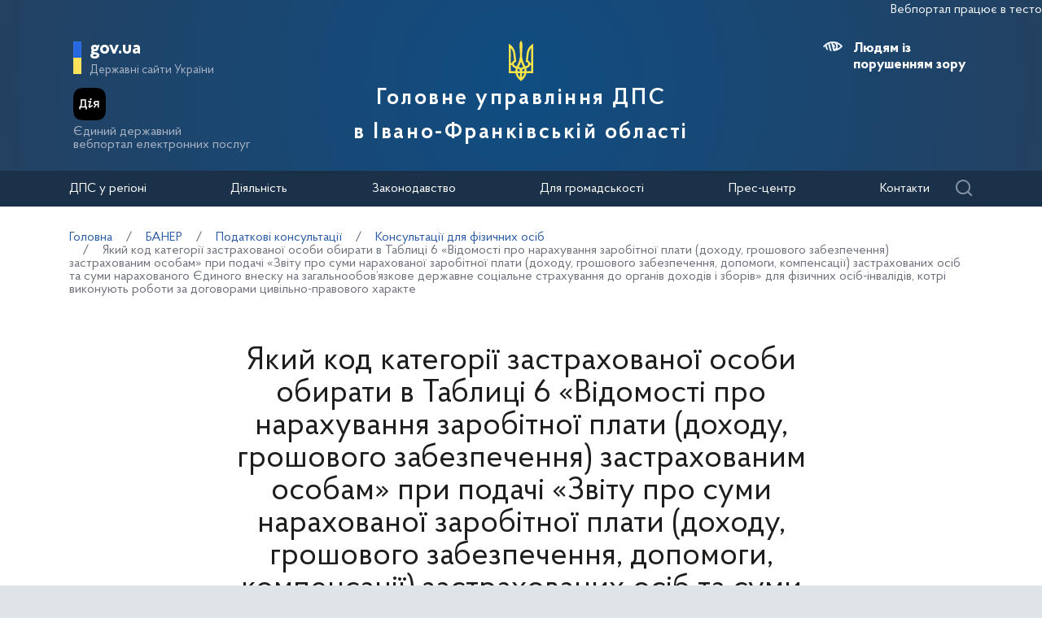

--- FILE ---
content_type: text/html; charset=UTF-8
request_url: https://if.tax.gov.ua/baner/podatkovi-konsultatsii/konsultatsii-dlya-fizichnih-osib/71717.html
body_size: 11347
content:





<!doctype html>
<html>
<head>
    <meta charset="utf-8">
    <title>Який код категорії застрахованої особи обирати в Таблиці 6 «Відомості про нарахування заробітної плати (доходу, грошового забезпечення)</title>
    
    
	<link rel="alternate" type="application/rss+xml" title="Державна податкова служба України" href="/rss.xml" />
	<meta name="viewport" content="width=device-width, initial-scale=1">
    <meta name="format-detection" content="telephone=no">
    <meta name="theme-color" content="#fff">
    <!--meta http-equiv="Cache-control" content="no-cache, must-revalidate" />
	<meta http-equiv="Expires" content="Thu, 01 Jan 1970 00:00:01 GMT" />
	<meta http-equiv="Pragma" content="no cache"-->
    <meta name="msapplication-TileImage" content="/images/favicon/ms-icon-144x144.png">
    <link rel="apple-touch-icon" sizes="57x57" href="/images/favicon/apple-icon-57x57.png"/>
    <link rel="apple-touch-icon" sizes="60x60" href="/images/favicon/apple-icon-60x60.png"/>
    <link rel="apple-touch-icon" sizes="72x72" href="/images/favicon/apple-icon-72x72.png"/>
    <link rel="apple-touch-icon" sizes="76x76" href="/images/favicon/apple-icon-76x76.png"/>
    <link rel="apple-touch-icon" sizes="114x114" href="/images/favicon/apple-icon-114x114.png"/>
    <link rel="apple-touch-icon" sizes="120x120" href="/images/favicon/apple-icon-120x120.png"/>
    <link rel="apple-touch-icon" sizes="144x144" href="/images/favicon/apple-icon-144x144.png"/>
    <link rel="apple-touch-icon" sizes="152x152" href="/images/favicon/apple-icon-152x152.png"/>
    <link rel="apple-touch-icon" sizes="180x180" href="/images/favicon/apple-icon-180x180.png"/>
    <link rel="icon" type="image/png" sizes="192x192" href="/images/favicon/android-icon-192x192.png"/>
    <link rel="icon" type="image/png" sizes="144x144" href="/images/favicon/android-icon-144x144.png"/>
    <link rel="icon" type="image/png" sizes="96x96" href="/images/favicon/android-icon-96x96.png"/>
    <link rel="icon" type="image/png" sizes="72x72" href="/images/favicon/android-icon-72x72.png"/>
    <link rel="icon" type="image/png" sizes="48x48" href="/images/favicon/android-icon-48x48.png"/>
    <link rel="icon" type="image/png" sizes="36x36" href="/images/favicon/android-icon-36x36.png"/>
    <link rel="icon" type="image/png" sizes="32x32" href="/images/favicon/favicon-32x32.png"/>
    <link rel="icon" type="image/png" sizes="96x96" href="/images/favicon/favicon-96x96.png"/>
    <link rel="icon" type="image/png" sizes="16x16" href="/images/favicon/favicon-16x16.png"/>
    <link rel="manifest" href="/images/favicon/manifest.json"/>    
    <link rel="stylesheet" media="all" href="/css/style.css?20230818" >
    <link rel="stylesheet" media="all" href="/css/plus.css?20230130" >
	<meta property="og:title" content="Який код категорії застрахованої особи обирати в Таблиці 6 «Відомості про нарахування заробітної плати (доходу, грошового забезпечення)" />
	<meta property="og:description" content="" />
	<meta property="og:url" content="https://if.tax.gov.ua/baner/podatkovi-konsultatsii/konsultatsii-dlya-fizichnih-osib/71717.html" />
	
		<meta property='og:image' content='https://if.tax.gov.ua/images/logo_tax_og.png' />
		<link rel="image_src" href="https://if.tax.gov.ua/images/logo_tax_og.png" />
	
	<meta property="og:site_name" content="if.tax.gov.ua" />
	<meta property="og:type" content="article" />
    <script>(function(w,d,s,l,i){w[l]=w[l]||[];w[l].push({'gtm.start': new Date().getTime(),event:'gtm.js'});var f=d.getElementsByTagName(s)[0], j=d.createElement(s),dl=l!='dataLayer'?'&l='+l:'';j.async=true;j.src='https://www.googletagmanager.com/gtm.js?id='+i+dl;f.parentNode.insertBefore(j,f); })(window,document,'script','dataLayer','GTM-K3TCT96');</script>

<script>(window.BOOMR_mq=window.BOOMR_mq||[]).push(["addVar",{"rua.upush":"false","rua.cpush":"false","rua.upre":"false","rua.cpre":"false","rua.uprl":"false","rua.cprl":"false","rua.cprf":"false","rua.trans":"","rua.cook":"false","rua.ims":"false","rua.ufprl":"false","rua.cfprl":"false","rua.isuxp":"false","rua.texp":"norulematch","rua.ceh":"false","rua.ueh":"false","rua.ieh.st":"0"}]);</script>
                              <script>!function(e){var n="https://s.go-mpulse.net/boomerang/";if("False"=="True")e.BOOMR_config=e.BOOMR_config||{},e.BOOMR_config.PageParams=e.BOOMR_config.PageParams||{},e.BOOMR_config.PageParams.pci=!0,n="https://s2.go-mpulse.net/boomerang/";if(window.BOOMR_API_key="DWCVJ-VMATK-QT5JE-GBK5B-58PUL",function(){function e(){if(!o){var e=document.createElement("script");e.id="boomr-scr-as",e.src=window.BOOMR.url,e.async=!0,i.parentNode.appendChild(e),o=!0}}function t(e){o=!0;var n,t,a,r,d=document,O=window;if(window.BOOMR.snippetMethod=e?"if":"i",t=function(e,n){var t=d.createElement("script");t.id=n||"boomr-if-as",t.src=window.BOOMR.url,BOOMR_lstart=(new Date).getTime(),e=e||d.body,e.appendChild(t)},!window.addEventListener&&window.attachEvent&&navigator.userAgent.match(/MSIE [67]\./))return window.BOOMR.snippetMethod="s",void t(i.parentNode,"boomr-async");a=document.createElement("IFRAME"),a.src="about:blank",a.title="",a.role="presentation",a.loading="eager",r=(a.frameElement||a).style,r.width=0,r.height=0,r.border=0,r.display="none",i.parentNode.appendChild(a);try{O=a.contentWindow,d=O.document.open()}catch(_){n=document.domain,a.src="javascript:var d=document.open();d.domain='"+n+"';void(0);",O=a.contentWindow,d=O.document.open()}if(n)d._boomrl=function(){this.domain=n,t()},d.write("<bo"+"dy onload='document._boomrl();'>");else if(O._boomrl=function(){t()},O.addEventListener)O.addEventListener("load",O._boomrl,!1);else if(O.attachEvent)O.attachEvent("onload",O._boomrl);d.close()}function a(e){window.BOOMR_onload=e&&e.timeStamp||(new Date).getTime()}if(!window.BOOMR||!window.BOOMR.version&&!window.BOOMR.snippetExecuted){window.BOOMR=window.BOOMR||{},window.BOOMR.snippetStart=(new Date).getTime(),window.BOOMR.snippetExecuted=!0,window.BOOMR.snippetVersion=12,window.BOOMR.url=n+"DWCVJ-VMATK-QT5JE-GBK5B-58PUL";var i=document.currentScript||document.getElementsByTagName("script")[0],o=!1,r=document.createElement("link");if(r.relList&&"function"==typeof r.relList.supports&&r.relList.supports("preload")&&"as"in r)window.BOOMR.snippetMethod="p",r.href=window.BOOMR.url,r.rel="preload",r.as="script",r.addEventListener("load",e),r.addEventListener("error",function(){t(!0)}),setTimeout(function(){if(!o)t(!0)},3e3),BOOMR_lstart=(new Date).getTime(),i.parentNode.appendChild(r);else t(!1);if(window.addEventListener)window.addEventListener("load",a,!1);else if(window.attachEvent)window.attachEvent("onload",a)}}(),"".length>0)if(e&&"performance"in e&&e.performance&&"function"==typeof e.performance.setResourceTimingBufferSize)e.performance.setResourceTimingBufferSize();!function(){if(BOOMR=e.BOOMR||{},BOOMR.plugins=BOOMR.plugins||{},!BOOMR.plugins.AK){var n=""=="true"?1:0,t="",a="aofmfaqxibyas2lyyv5a-f-ceab2261f-clientnsv4-s.akamaihd.net",i="false"=="true"?2:1,o={"ak.v":"39","ak.cp":"1660010","ak.ai":parseInt("1070273",10),"ak.ol":"0","ak.cr":10,"ak.ipv":4,"ak.proto":"h2","ak.rid":"34f0a07","ak.r":42170,"ak.a2":n,"ak.m":"","ak.n":"essl","ak.bpcip":"3.138.194.0","ak.cport":59466,"ak.gh":"23.52.43.7","ak.quicv":"","ak.tlsv":"tls1.3","ak.0rtt":"","ak.0rtt.ed":"","ak.csrc":"-","ak.acc":"","ak.t":"1769522554","ak.ak":"hOBiQwZUYzCg5VSAfCLimQ==HwvGVrbDHqiqashby0I+kQ9OM3gmiVMbZF7oEDa9FpOqJ4zue1ut7/uw1w0riyCPqRIbJ5eGDBqCDLl0nn+oupUG3cvzgy23Krr0d698S9buARLwy9602mWBR5Ge782p9nQpoGPtKg9wNvCucoaR/JLDVmsYk9IDcyKgzAoPIoX3jMIpe1G02P6dKX7dqy0XxbAy9NDl3Vc0LKkljTUZYbodOS0S2Hy/ZbfPxnsC1kivJ9E6J7BxS2vicD14CapNvBLKQ4BnesvJ7tOh4MNA7xdJOonawsyngUOU6gUjwuUcLj6+n4uTXe9s7cTxAzrZh2T8qqc8/4U5mZn7NRRW1N9sPZeDBoLFKyMfERhv67yxuiHq8qMxoujIMMbO85CDE4j94DwtvvawmceDwXaiKgmyctf63Q59yK9LSj5+GFk=","ak.pv":"7","ak.dpoabenc":"","ak.tf":i};if(""!==t)o["ak.ruds"]=t;var r={i:!1,av:function(n){var t="http.initiator";if(n&&(!n[t]||"spa_hard"===n[t]))o["ak.feo"]=void 0!==e.aFeoApplied?1:0,BOOMR.addVar(o)},rv:function(){var e=["ak.bpcip","ak.cport","ak.cr","ak.csrc","ak.gh","ak.ipv","ak.m","ak.n","ak.ol","ak.proto","ak.quicv","ak.tlsv","ak.0rtt","ak.0rtt.ed","ak.r","ak.acc","ak.t","ak.tf"];BOOMR.removeVar(e)}};BOOMR.plugins.AK={akVars:o,akDNSPreFetchDomain:a,init:function(){if(!r.i){var e=BOOMR.subscribe;e("before_beacon",r.av,null,null),e("onbeacon",r.rv,null,null),r.i=!0}return this},is_complete:function(){return!0}}}}()}(window);</script></head>
<body id="js-body">
<noscript><iframe src="//www.googletagmanager.com/ns.html?id=GTM-K3TCT96"
                  height="0" width="0" style="display:none;visibility:hidden"></iframe></noscript>
<div class="wrapper wrapper__textpage">
    <header id="js-header" class="header">
<marquee style="color: #F5F7FA; position: absolute; font-size: 16px">Вебпортал працює в тестовому режимі. Зауваження та пропозиції надсилайте на web_admin@tax.gov.ua</marquee>        <div class="container">
    
            <div class="subtitle">
                <a href="#" class="subtitle__domain js-subtitle__domain">gov.ua</a>
                <a href="#" class="subtitle__title js-subtitle__title">
                    Державні сайти України                </a>
            </div>

            <a href="https://diia.gov.ua/" target="_blank" class="diya">
                <img src="/img/diya.png" alt="diya" class="diya__image">
                <span class="diya__text">
                    Єдиний державний<br/>вебпортал електронних послуг
                </span>
            </a>
    
            <div class="subtitle__popup">
                <a href="#" class="subtitle__menuclose"></a>
                <ul class="subtitle__links">
                                            <li>
                            <a href="https://tax.gov.ua/"
                               class="subtitle__link">Державна податкова служба України</a>
                        </li>
                                        <li>
                        <a href="https://www.president.gov.ua/" class="subtitle__link" target="_blank" rel="nofollow">
                            Президент України                        </a>
                    </li>
                    <li>
                        <a href="https://rada.gov.ua/" class="subtitle__link" target="_blank" rel="nofollow">
                            Верховна Рада України                        </a>
                    </li>
                    <li>
                        <a href="https://www.kmu.gov.ua/" class="subtitle__link" target="_blank" rel="nofollow">
                            Урядовий портал                        </a>
                    </li>
                    <li>
                        <a href="https://mof.gov.ua/" class="subtitle__link" target="_blank" rel="nofollow">
                            Міністерство фінансів України                        </a>
                    </li>
                </ul>
                <a class="subtitle__link subtitle__link-bottom" href="https://www.kmu.gov.ua/catalog" target="_blank">
                    Інші органи виконавчої влади                </a>
            </div>

            <div class="helpers helpers-regions">
                <div class="helpers__search">
                    <a href="#" class="helpers__search-link">Пошук</a>
                </div>
            </div>
    
            <div class="maininfo">
                <div class="maininfo__toggle mobileVisible"></div>
    
                <div class="maininfo__title regional">
					<div class="maininfo__title-main">
                        <div id="gerb">
                            <a href="/">
                                <img src="/img/gerb.svg" width="30">
                            </a>
                        </div>

                        <a href="/" class="main-title">
                                                            Головне управління ДПС<br />                                в Івано-Франківській області                                                    </a>
                    </div>
                </div>
                <div class="maininfo__toggled">
                    <a href="#" class="maininfo__toggled-close mobileVisible"></a>
                    
<div class="maininfo__menu">
    <ul class="menu">
        <li class="menu__logo">
            
<div class="logo link-logo-action" data-target-page="/">
    <div class="logo__circles">
        <div class="logo__circle"></div>
        <div class="logo__circle">
            <svg xmlns="http://www.w3.org/2000/svg" viewBox="0 0 240 400" width="12px">
                <path d="M120 0c-9.3 10.6-15 24.4-15 39.6.6 33.4 4.6 66.7 5 100 .7 31.1-8.6 60.3-19.9 88.8-3.8 7.9-7.9 15.6-12 23.3l-12-2.4c-10.8-2.2-17.9-12.7-15.7-23.5 1.9-9.5 10.2-16.1 19.5-16.1l4.4.5-9.8-81.6c-3.2-36.4-21.9-68.3-49.5-89-4.7-3.6-9.8-6.8-15-9.7v289.7h66.9c5 27.1 19.9 50.8 40.9 67 5 3.4 9.2 8 12.2 13.3 3-5.3 7.2-9.8 12.2-13.3 21-16.2 35.9-39.9 40.9-67H240V29.9c-5.2 2.9-10.3 6.1-15 9.7-27.6 20.7-46.3 52.6-49.5 88.9l-9.8 81.6 4.4-.5c9.3 0 17.6 6.6 19.5 16.1 2.2 10.8-4.9 21.4-15.7 23.5l-12 2.4c-4.1-7.7-8.2-15.4-12-23.3-11.3-28.5-20.7-57.7-19.9-88.8.4-33.4 4.4-66.7 5-100 0-15.1-5.7-28.9-15-39.5zM20 71.7c12.9 15.2 21.6 34.1 24.2 54.9l8 67.3c-10.2 5.1-18 14.5-20.9 25.8H20v-148zm200 0v148h-11.3c-2.9-11.3-10.7-20.7-20.9-25.8l8-67.3c2.6-20.8 11.3-39.8 24.2-54.9zM120 206.9c5.4 17.6 12.8 34.3 22 49.8-8.7 2.7-16.3 7.8-22 14.8-5.6-6.9-13.2-12.1-22-14.8 9.2-15.5 16.6-32.2 22-49.8zM20 239.7h11.3c3.6 13.8 14.3 24.7 28 28.5l9.6 2.2c-2.6 9.3-4 19.2-4 29.3H20v-60zm188.7 0H220v60h-45c0-10.1-1.4-20-4-29.3l9.6-2.2c13.7-3.8 24.5-14.7 28.1-28.5zM88.5 275c12.1 1.7 21.5 12.1 21.5 24.7H85c0-8.6 1.3-16.9 3.5-24.7zm63 0c2.2 7.9 3.5 16.1 3.5 24.7h-25c0-12.6 9.4-23 21.5-24.7zm-64.2 44.7H110v42.1c-11-11.5-19-26-22.7-42.1zm42.7 0h22.7c-3.7 16.1-11.7 30.6-22.7 42.1v-42.1z" fill="#ffffff"/>
            </svg>
        </div>
    </div>
    <div class="logo__text">
        Державна<br>податкова<br>служба України    </div>
</div>        </li>
                                    <li class="maininfo__menu-link maininfo__menu-link-submenu"><a href="#">ДПС у регіоні</a>
                    <ul class="maininfo__menu-submenu">

                        
                                                                                    <li class="maininfo__menu-sublink">
                                    <a href="/dfs-u-regioni/golov-upr/">Головне управління</a>
                                </li>
                                                            <li class="maininfo__menu-sublink">
                                    <a href="/dfs-u-regioni/robota-z-pers/">Робота з персоналом</a>
                                </li>
                                                            <li class="maininfo__menu-sublink">
                                    <a href="https://tax.gov.ua/pro-sts-ukraini/navchalni-zakladi/">Навчальні заклади</a>
                                </li>
                                                            <li class="maininfo__menu-sublink">
                                    <a href="/dfs-u-regioni/upovnovajeni-osobi-/">Уповноважені особи </a>
                                </li>
                                                                        </ul>
                </li>
                                                <li class="maininfo__menu-link maininfo__menu-link-submenu"><a href="#">Діяльність </a>
                    <ul class="maininfo__menu-submenu">

                        
                                                                                    <li class="maininfo__menu-sublink">
                                    <a href="https://tax.gov.ua/diyalnist-/natsionalna-strategiya-dohodiv/">Національна стратегія доходів</a>
                                </li>
                                                            <li class="maininfo__menu-sublink">
                                    <a href="https://tax.gov.ua/diyalnist-/zakonodavstvo-pro-diyalnis/">Законодавство про діяльність </a>
                                </li>
                                                            <li class="maininfo__menu-sublink">
                                    <a href="/diialnist/plani-ta-zviti-roboti/">Плани та звіти роботи </a>
                                </li>
                                                            <li class="maininfo__menu-sublink">
                                    <a href="/diialnist/zabezpechennya-nadhodjen/">Результати діяльності</a>
                                </li>
                                                            <li class="maininfo__menu-sublink">
                                    <a href="http://tax.gov.ua/diyalnist-/vidshkoduvannya-pdchv/">Відшкодування ПДВ</a>
                                </li>
                                                            <li class="maininfo__menu-sublink">
                                    <a href="/diialnist/zapobigannya-proyavam-koruptsii-/">Запобігання проявам корупції </a>
                                </li>
                                                            <li class="maininfo__menu-sublink">
                                    <a href="https://tax.gov.ua/diyalnist-/regulyatorna-politika-/">Регуляторна політика</a>
                                </li>
                                                            <li class="maininfo__menu-sublink">
                                    <a href="/diialnist/zakupivli-tovariv--robit-ta-poslug-za-/">Державні закупівлі</a>
                                </li>
                                                            <li class="maininfo__menu-sublink">
                                    <a href="/diialnist/mistsya-nadannya-administrativnih-poslu/">Адміністративні послуги</a>
                                </li>
                                                            <li class="maininfo__menu-sublink">
                                    <a href="/diialnist/realizatsiya-zastavnogo-ta-bezhazyaynog/">Реалізація заставного та безхазяйного майна</a>
                                </li>
                                                            <li class="maininfo__menu-sublink">
                                    <a href="/diialnist/rishennya-pro-pripinennya-dii-litsenziy/">Рішення про припинення дії ліцензій</a>
                                </li>
                                                            <li class="maininfo__menu-sublink">
                                    <a href="/diialnist/podatkoviy-audit/">Контрольно-перевірочна робота підрозділів податкового аудиту</a>
                                </li>
                                                            <li class="maininfo__menu-sublink">
                                    <a href="/dfs-u-regioni/upovnovajeni-osobi-/">Уповноважені особи </a>
                                </li>
                                                            <li class="maininfo__menu-sublink">
                                    <a href="/diialnist/-bezbarernist/">Безбар’єрність</a>
                                </li>
                                                                        </ul>
                </li>
                                                <li class="maininfo__menu-link maininfo__menu-link-submenu"><a href="#">Законодавство </a>
                    <ul class="maininfo__menu-submenu">

                        
                                                                                    <li class="maininfo__menu-sublink">
                                    <a href="https://tax.gov.ua/zakonodavstvo/podatkove-zakonodavstvo/">Податкове законодавство</a>
                                </li>
                                                            <li class="maininfo__menu-sublink">
                                    <a href="https://tax.gov.ua/zakonodavstvo/podatki-ta-zbori/">Податки, збори, платежі</a>
                                </li>
                                                            <li class="maininfo__menu-sublink">
                                    <a href="https://tax.gov.ua/zakonodavstvo/elektronni-formi-dokumentiv/">Електронні форми документів</a>
                                </li>
                                                            <li class="maininfo__menu-sublink">
                                    <a href="https://tax.gov.ua/zakonodavstvo/ediniy-vnesok-na-zagalnoobovyazkove-/">Єдиний внесок на загальнообов'язкове державне соціальне страхування</a>
                                </li>
                                                                        </ul>
                </li>
                                                <li class="maininfo__menu-link maininfo__menu-link-submenu"><a href="#">Для громадськості</a>
                    <ul class="maininfo__menu-submenu">

                        
                                                                                    <li class="maininfo__menu-sublink">
                                    <a href="/dlya-gromadskosti/informatsiya-dlya-institutiv-gromadyanskogo-suspilstva--biznes-asotsiatsiy/">Інформація для Інститутів громадянського суспільства, бізнес-асоціацій</a>
                                </li>
                                                            <li class="maininfo__menu-sublink">
                                    <a href="/dlya-gromadskosti/dostup-do-publichnoi-info/">Публічна інформація</a>
                                </li>
                                                            <li class="maininfo__menu-sublink">
                                    <a href="/dlya-gromadskosti/zvernennya-gromadyan/">Звернення громадян</a>
                                </li>
                                                            <li class="maininfo__menu-sublink">
                                    <a href="/dlya-gromadskosti/pryimalnia-gromadian/">Приймальня громадян</a>
                                </li>
                                                            <li class="maininfo__menu-sublink">
                                    <a href="/dlya-gromadskosti/gromadska-rada/">Громадська рада</a>
                                </li>
                                                            <li class="maininfo__menu-sublink">
                                    <a href="/dlya-gromadskosti/vzaem-z-gromadskist/">Взаємодія з громадськістю</a>
                                </li>
                                                                        </ul>
                </li>
                                                <li class="maininfo__menu-link maininfo__menu-link-submenu"><a href="#">Прес-центр</a>
                    <ul class="maininfo__menu-submenu">

                        
                                                                                    <li class="maininfo__menu-sublink">
                                    <a href="/media-ark/news-ark/">Новини</a>
                                </li>
                                                            <li class="maininfo__menu-sublink">
                                    <a href="/media-ark/local-news/">Місцеві новини</a>
                                </li>
                                                            <li class="maininfo__menu-sublink">
                                    <a href="/media-ark/contacts-ark/">Контакти</a>
                                </li>
                                                            <li class="maininfo__menu-sublink">
                                    <a href="/media-ark/publichni-zahodi/">Публічні заходи</a>
                                </li>
                                                            <li class="maininfo__menu-sublink">
                                    <a href="/media-ark/fotogalereya/">Фотогалерея</a>
                                </li>
                                                            <li class="maininfo__menu-sublink">
                                    <a href="/media-ark/videogalereya/">Відеогалерея</a>
                                </li>
                                                                        </ul>
                </li>
                                                <li class="maininfo__menu-link">
                    <a href="/kontakti/">Контакти</a>
                </li>
                        </ul>
</div>
    
                    <div class="maininfo__usefull">
                        <div class="maininfo__blind">
                            <a href="#" class="maininfo__usefull-link maininfo__usefull-link-blinded js-maininfo__usefull-link-blinded">
                                <span class="blind-no">Людям із порушенням зору</span>
                                <span class="blind-yes">Стандартна версія</span>
                            </a>
                            <a href="#" class="maininfo__blindlink maininfo__blindlink-plus js-maininfo__blindlink-plus">A +</a>
                            <a href="#" class="maininfo__blindlink maininfo__blindlink-minus js-maininfo__blindlink-minus">A -</a>
                        </div>
                                            </div>
                </div>
            </div>
    
        </div>
        <form class="searchform" action="/search/" method="get">
            <a href="#" class="searchform__opened-close"></a>
            <div class="searchform__buttons">
                <a href="#" class="searchform__button searchform__button-active">
                    <span>Шукати по слову</span>
                </a>
                <span class="searchform__or">або</span>
                <a href="#" class="searchform__button">
                    <span>по точній фразі</span>
                </a>
            </div>
            <div class="searchform__container">
                <div class="searchform__container-title">Ключові слова</div>
                <input type="text" placeholder="Пошук по сайту" name="query" />
                <button class="button__search">
                    Знайти                </button>
            </div>
        </form>
    </header>

    <div id="js-menu-desktop" class="menu-desktop">
        <div class="menu-desktop__wrap">
            
<div class="maininfo__menu">
    <ul class="menu">
        <li class="menu__logo">
            
<div class="logo link-logo-action" data-target-page="/">
    <div class="logo__circles">
        <div class="logo__circle"></div>
        <div class="logo__circle">
            <svg xmlns="http://www.w3.org/2000/svg" viewBox="0 0 240 400" width="12px">
                <path d="M120 0c-9.3 10.6-15 24.4-15 39.6.6 33.4 4.6 66.7 5 100 .7 31.1-8.6 60.3-19.9 88.8-3.8 7.9-7.9 15.6-12 23.3l-12-2.4c-10.8-2.2-17.9-12.7-15.7-23.5 1.9-9.5 10.2-16.1 19.5-16.1l4.4.5-9.8-81.6c-3.2-36.4-21.9-68.3-49.5-89-4.7-3.6-9.8-6.8-15-9.7v289.7h66.9c5 27.1 19.9 50.8 40.9 67 5 3.4 9.2 8 12.2 13.3 3-5.3 7.2-9.8 12.2-13.3 21-16.2 35.9-39.9 40.9-67H240V29.9c-5.2 2.9-10.3 6.1-15 9.7-27.6 20.7-46.3 52.6-49.5 88.9l-9.8 81.6 4.4-.5c9.3 0 17.6 6.6 19.5 16.1 2.2 10.8-4.9 21.4-15.7 23.5l-12 2.4c-4.1-7.7-8.2-15.4-12-23.3-11.3-28.5-20.7-57.7-19.9-88.8.4-33.4 4.4-66.7 5-100 0-15.1-5.7-28.9-15-39.5zM20 71.7c12.9 15.2 21.6 34.1 24.2 54.9l8 67.3c-10.2 5.1-18 14.5-20.9 25.8H20v-148zm200 0v148h-11.3c-2.9-11.3-10.7-20.7-20.9-25.8l8-67.3c2.6-20.8 11.3-39.8 24.2-54.9zM120 206.9c5.4 17.6 12.8 34.3 22 49.8-8.7 2.7-16.3 7.8-22 14.8-5.6-6.9-13.2-12.1-22-14.8 9.2-15.5 16.6-32.2 22-49.8zM20 239.7h11.3c3.6 13.8 14.3 24.7 28 28.5l9.6 2.2c-2.6 9.3-4 19.2-4 29.3H20v-60zm188.7 0H220v60h-45c0-10.1-1.4-20-4-29.3l9.6-2.2c13.7-3.8 24.5-14.7 28.1-28.5zM88.5 275c12.1 1.7 21.5 12.1 21.5 24.7H85c0-8.6 1.3-16.9 3.5-24.7zm63 0c2.2 7.9 3.5 16.1 3.5 24.7h-25c0-12.6 9.4-23 21.5-24.7zm-64.2 44.7H110v42.1c-11-11.5-19-26-22.7-42.1zm42.7 0h22.7c-3.7 16.1-11.7 30.6-22.7 42.1v-42.1z" fill="#ffffff"/>
            </svg>
        </div>
    </div>
    <div class="logo__text">
        Державна<br>податкова<br>служба України    </div>
</div>        </li>
                                    <li class="maininfo__menu-link maininfo__menu-link-submenu"><a href="#">ДПС у регіоні</a>
                    <ul class="maininfo__menu-submenu">

                        
                                                                                    <li class="maininfo__menu-sublink">
                                    <a href="/dfs-u-regioni/golov-upr/">Головне управління</a>
                                </li>
                                                            <li class="maininfo__menu-sublink">
                                    <a href="/dfs-u-regioni/robota-z-pers/">Робота з персоналом</a>
                                </li>
                                                            <li class="maininfo__menu-sublink">
                                    <a href="https://tax.gov.ua/pro-sts-ukraini/navchalni-zakladi/">Навчальні заклади</a>
                                </li>
                                                            <li class="maininfo__menu-sublink">
                                    <a href="/dfs-u-regioni/upovnovajeni-osobi-/">Уповноважені особи </a>
                                </li>
                                                                        </ul>
                </li>
                                                <li class="maininfo__menu-link maininfo__menu-link-submenu"><a href="#">Діяльність </a>
                    <ul class="maininfo__menu-submenu">

                        
                                                                                    <li class="maininfo__menu-sublink">
                                    <a href="https://tax.gov.ua/diyalnist-/natsionalna-strategiya-dohodiv/">Національна стратегія доходів</a>
                                </li>
                                                            <li class="maininfo__menu-sublink">
                                    <a href="https://tax.gov.ua/diyalnist-/zakonodavstvo-pro-diyalnis/">Законодавство про діяльність </a>
                                </li>
                                                            <li class="maininfo__menu-sublink">
                                    <a href="/diialnist/plani-ta-zviti-roboti/">Плани та звіти роботи </a>
                                </li>
                                                            <li class="maininfo__menu-sublink">
                                    <a href="/diialnist/zabezpechennya-nadhodjen/">Результати діяльності</a>
                                </li>
                                                            <li class="maininfo__menu-sublink">
                                    <a href="http://tax.gov.ua/diyalnist-/vidshkoduvannya-pdchv/">Відшкодування ПДВ</a>
                                </li>
                                                            <li class="maininfo__menu-sublink">
                                    <a href="/diialnist/zapobigannya-proyavam-koruptsii-/">Запобігання проявам корупції </a>
                                </li>
                                                            <li class="maininfo__menu-sublink">
                                    <a href="https://tax.gov.ua/diyalnist-/regulyatorna-politika-/">Регуляторна політика</a>
                                </li>
                                                            <li class="maininfo__menu-sublink">
                                    <a href="/diialnist/zakupivli-tovariv--robit-ta-poslug-za-/">Державні закупівлі</a>
                                </li>
                                                            <li class="maininfo__menu-sublink">
                                    <a href="/diialnist/mistsya-nadannya-administrativnih-poslu/">Адміністративні послуги</a>
                                </li>
                                                            <li class="maininfo__menu-sublink">
                                    <a href="/diialnist/realizatsiya-zastavnogo-ta-bezhazyaynog/">Реалізація заставного та безхазяйного майна</a>
                                </li>
                                                            <li class="maininfo__menu-sublink">
                                    <a href="/diialnist/rishennya-pro-pripinennya-dii-litsenziy/">Рішення про припинення дії ліцензій</a>
                                </li>
                                                            <li class="maininfo__menu-sublink">
                                    <a href="/diialnist/podatkoviy-audit/">Контрольно-перевірочна робота підрозділів податкового аудиту</a>
                                </li>
                                                            <li class="maininfo__menu-sublink">
                                    <a href="/dfs-u-regioni/upovnovajeni-osobi-/">Уповноважені особи </a>
                                </li>
                                                            <li class="maininfo__menu-sublink">
                                    <a href="/diialnist/-bezbarernist/">Безбар’єрність</a>
                                </li>
                                                                        </ul>
                </li>
                                                <li class="maininfo__menu-link maininfo__menu-link-submenu"><a href="#">Законодавство </a>
                    <ul class="maininfo__menu-submenu">

                        
                                                                                    <li class="maininfo__menu-sublink">
                                    <a href="https://tax.gov.ua/zakonodavstvo/podatkove-zakonodavstvo/">Податкове законодавство</a>
                                </li>
                                                            <li class="maininfo__menu-sublink">
                                    <a href="https://tax.gov.ua/zakonodavstvo/podatki-ta-zbori/">Податки, збори, платежі</a>
                                </li>
                                                            <li class="maininfo__menu-sublink">
                                    <a href="https://tax.gov.ua/zakonodavstvo/elektronni-formi-dokumentiv/">Електронні форми документів</a>
                                </li>
                                                            <li class="maininfo__menu-sublink">
                                    <a href="https://tax.gov.ua/zakonodavstvo/ediniy-vnesok-na-zagalnoobovyazkove-/">Єдиний внесок на загальнообов'язкове державне соціальне страхування</a>
                                </li>
                                                                        </ul>
                </li>
                                                <li class="maininfo__menu-link maininfo__menu-link-submenu"><a href="#">Для громадськості</a>
                    <ul class="maininfo__menu-submenu">

                        
                                                                                    <li class="maininfo__menu-sublink">
                                    <a href="/dlya-gromadskosti/informatsiya-dlya-institutiv-gromadyanskogo-suspilstva--biznes-asotsiatsiy/">Інформація для Інститутів громадянського суспільства, бізнес-асоціацій</a>
                                </li>
                                                            <li class="maininfo__menu-sublink">
                                    <a href="/dlya-gromadskosti/dostup-do-publichnoi-info/">Публічна інформація</a>
                                </li>
                                                            <li class="maininfo__menu-sublink">
                                    <a href="/dlya-gromadskosti/zvernennya-gromadyan/">Звернення громадян</a>
                                </li>
                                                            <li class="maininfo__menu-sublink">
                                    <a href="/dlya-gromadskosti/pryimalnia-gromadian/">Приймальня громадян</a>
                                </li>
                                                            <li class="maininfo__menu-sublink">
                                    <a href="/dlya-gromadskosti/gromadska-rada/">Громадська рада</a>
                                </li>
                                                            <li class="maininfo__menu-sublink">
                                    <a href="/dlya-gromadskosti/vzaem-z-gromadskist/">Взаємодія з громадськістю</a>
                                </li>
                                                                        </ul>
                </li>
                                                <li class="maininfo__menu-link maininfo__menu-link-submenu"><a href="#">Прес-центр</a>
                    <ul class="maininfo__menu-submenu">

                        
                                                                                    <li class="maininfo__menu-sublink">
                                    <a href="/media-ark/news-ark/">Новини</a>
                                </li>
                                                            <li class="maininfo__menu-sublink">
                                    <a href="/media-ark/local-news/">Місцеві новини</a>
                                </li>
                                                            <li class="maininfo__menu-sublink">
                                    <a href="/media-ark/contacts-ark/">Контакти</a>
                                </li>
                                                            <li class="maininfo__menu-sublink">
                                    <a href="/media-ark/publichni-zahodi/">Публічні заходи</a>
                                </li>
                                                            <li class="maininfo__menu-sublink">
                                    <a href="/media-ark/fotogalereya/">Фотогалерея</a>
                                </li>
                                                            <li class="maininfo__menu-sublink">
                                    <a href="/media-ark/videogalereya/">Відеогалерея</a>
                                </li>
                                                                        </ul>
                </li>
                                                <li class="maininfo__menu-link">
                    <a href="/kontakti/">Контакти</a>
                </li>
                        </ul>
</div>
            <div class="helpers__search">
                <a href="#" class="helpers__search-link2 search-icon"></a>
            </div>
        </div>
        <form class="searchform" id="searchform2" action="/search/" method="get">
            <a href="#" class="searchform__opened-close2"></a>
            <div class="searchform__buttons">
                <a href="#" class="searchform__button searchform__button-active">
                    <span>Шукати по слову</span>
                </a>
                <span class="searchform__or">або</span>
                <a href="#" class="searchform__button">
                    <span>по точній фразі</span>
                </a>
            </div>
            <div class="searchform__container">
                <div class="searchform__container-title">Ключові слова</div>
                <input type="text" placeholder="Пошук по сайту" name="query" />
                <button class="button__search">
                    Знайти                </button>
            </div>
        </form>        
    </div>

<div class="container container__home-page">




<!-- BEGIN .breadcrumbs -->
<div class="breadcrumbs clearfix">
            <ul>
                                <li class="hiddenMobile"><a href="/">Головна</a></li>
                                                <li class="hiddenMobile"><a href="/baner">БАНЕР</a></li>
                                                <li class="hiddenMobile"><a href="/baner/podatkovi-konsultatsii">Податкові консультації</a></li>
                                                <li class="hiddenMobile"><a href="/baner/podatkovi-konsultatsii/konsultatsii-dlya-fizichnih-osib">Консультації для фізичних осіб</a></li>
                                                <li class="hiddenMobile">Який код категорії застрахованої особи обирати в Таблиці 6 «Відомості про нарахування заробітної плати (доходу, грошового забезпечення) застрахованим особам» при подачі «Звіту про суми нарахованої заробітної плати (доходу, грошового забезпечення, допомоги, компенсації) застрахованих осіб та суми нарахованого Єдиного внеску на загальнообов’язкове державне соціальне страхування до органів доходів і зборів» для фізичних осіб-інвалідів, котрі виконують роботи за договорами цивільно-правового характе</li>
                                    </ul>
    </div>
<!-- END .breadcrumbs -->
<!-- BEGIN .section -->
                                             

        <div class="container__heading">
            <h1 class="h1">Який код категорії застрахованої особи обирати в Таблиці 6 «Відомості про нарахування заробітної плати (доходу, грошового забезпечення) застрахованим особам» при подачі «Звіту про суми нарахованої заробітної плати (доходу, грошового забезпечення, допомоги, компенсації) застрахованих осіб та суми нарахованого Єдиного внеску на загальнообов’язкове державне соціальне страхування до органів доходів і зборів» для фізичних осіб-інвалідів, котрі виконують роботи за договорами цивільно-правового характе</h1>
            <div class="container__date">опубліковано 24 березня 2017 о 15:28</div>
        </div>

        <div class="container__body" itemscope itemtype="http://schema.org/Article">
            <meta itemprop="title" content="Який код категорії застрахованої особи обирати в Таблиці 6 «Відомості про нарахування заробітної плати (доходу, грошового забезпечення) застрахованим особам» при подачі «Звіту про суми нарахованої заробітної плати (доходу, грошового забезпечення, допомоги, компенсації) застрахованих осіб та суми нарахованого Єдиного внеску на загальнообов’язкове державне соціальне страхування до органів доходів і зборів» для фізичних осіб-інвалідів, котрі виконують роботи за договорами цивільно-правового характе" />
	        <meta itemprop="inLanguage" content="ua" />
	        <meta itemprop="description" content="" />
            <meta itemprop="author" content="" />
	
		<div class="socials">
                <a href="https://www.facebook.com/sharer.php?u=https://tax.gov.ua/baner/podatkovi-konsultatsii/konsultatsii-dlya-fizichnih-osib/71717.html" target="_blank" class="socials__link socials__facebook"><i class="icon-facebook"></i></a>
                <a href="https://twitter.com/share?url=https://tax.gov.ua/baner/podatkovi-konsultatsii/konsultatsii-dlya-fizichnih-osib/71717.html" target="_blank" class="socials__link socials__twitter"><i class="icon-twitter"></i></a>
                <a href="https://www.linkedin.com/sharing/share-offsite/?url=https://tax.gov.ua/baner/podatkovi-konsultatsii/konsultatsii-dlya-fizichnih-osib/71717.html" target="_blank" class="socials__link socials__linkedin"><i class="icon-linkedin"></i></a>
            </div>

            <div class="container__inner">

                		        <div><p style="text-align: justify;">   <span style="font-size: medium;">При подачі «Звіту про суми нарахованої заробітної плати (доходу, грошового забезпечення, допомоги, компенсації) застрахованих осіб та суми нарахованого Єдиного внеску на загальнообов’язкове державне соціальне страхування до органів доходів і зборів» для фізичних осіб-інвалідів, котрі виконують роботи за договорами цивільно-правового характеру в Таблиці 6 «Відомості про нарахування заробітної плати (доходу, грошового забезпечення) застрахованим особам» необхідно обирати код категорії застрахованої особи «26», оскільки іншого не передбачено законодавством.</span> </p> <p style="text-align: justify;">   <span style="font-size: medium;">&nbsp;</span> </p></div>
  
   
 
                              

            </div>

        </div>

        <div class="container__buttons">
            <a href="print-71717.html" class="container__button container__button-print container__button-right">Версія для друку</a>
            <a href="/baner/podatkovi-konsultatsii/konsultatsii-dlya-fizichnih-osib/" class="container__button container__button-backlink">До списку</a>
        </div>
                                                             

<section class="outlinks">
    <div class="outlinks__row">
        <a class="outlinks__item" href="http://www.president.gov.ua/" target="_blank">
            <img class="outlinks__item-img" src="/img/outlinks_1.png" alt="Президент України">
            <span class="outlinks__item-text">
                Президент України            </span>

        </a>
        <a class="outlinks__item" href="http://www.kmu.gov.ua/" target="_blank">
            <img class="outlinks__item-img" src="/img/outlinks_2.png" alt="Кабінет Міністрів України">
            <span class="outlinks__item-text">
                Кабінет Міністрів України            </span>
        </a>
        <a class="outlinks__item" href="http://rada.gov.ua/" target="_blank">
            <img class="outlinks__item-img" src="/img/outlinks_3.png" alt="Верховна Рада України">
            <span class="outlinks__item-text">
                Верховна Рада України            </span>
        </a>
    </div>
</section>

</div>
    <footer>
        <div class="footer-wrap">
            <div class="fcontacts">
                <div class="fcontacts__title">
                    <a href="#" class="fcontacts__title-text js-fcontacts__title-text">Мапа порталу</a>
                    <a href="#" class="fcontacts__title-text js-fcontacts__title-text"><span class="fcontacts__expand">&rsaquo;</span></a>
                    
<ul class="fcontacts__map">
                        <li class="fcontacts__li">
                <h6 class="fcontacts__ultitle">
                    <a href="">ДПС у регіоні</a>
                </h6>
                <ul class="fcontacts__subul">
                    <li>
                        <ul class="fcontacts__subul">
                                                            <li>
                                    <a href="/dfs-u-regioni/golov-upr">
                                        Головне управління                                    </a>
                                </li>
                                                            <li>
                                    <a href="/dfs-u-regioni/robota-z-pers">
                                        Робота з персоналом                                    </a>
                                </li>
                                                            <li>
                                    <a href="https://tax.gov.ua/pro-sts-ukraini/navchalni-zakladi/">
                                        Навчальні заклади                                    </a>
                                </li>
                                                            <li>
                                    <a href="/dfs-u-regioni/upovnovajeni-osobi-">
                                        Уповноважені особи                                     </a>
                                </li>
                                                    </ul>
                    </li>
                </ul>
            </li>
                                            <li class="fcontacts__li">
                <h6 class="fcontacts__ultitle">
                    <a href="">Діяльність </a>
                </h6>
                <ul class="fcontacts__subul">
                    <li>
                        <ul class="fcontacts__subul">
                                                            <li>
                                    <a href="https://tax.gov.ua/diyalnist-/natsionalna-strategiya-dohodiv/">
                                        Національна стратегія доходів                                    </a>
                                </li>
                                                            <li>
                                    <a href="http://tax.gov.ua/diyalnist-/zakonodavstvo-pro-diyalnis/">
                                        Законодавство про діяльність                                     </a>
                                </li>
                                                            <li>
                                    <a href="/diialnist/plani-ta-zviti-roboti">
                                        Плани та звіти роботи                                     </a>
                                </li>
                                                            <li>
                                    <a href="/diialnist/zabezpechennya-nadhodjen">
                                        Результати діяльності                                    </a>
                                </li>
                                                            <li>
                                    <a href="http://tax.gov.ua/diyalnist-/vidshkoduvannya-pdchv/">
                                        Відшкодування ПДВ                                    </a>
                                </li>
                                                            <li>
                                    <a href="/diialnist/zapobigannya-proyavam-koruptsii-">
                                        Запобігання проявам корупції                                     </a>
                                </li>
                                                            <li>
                                    <a href="http://tax.gov.ua/diyalnist-/regulyatorna-politika-/">
                                        Регуляторна політика                                    </a>
                                </li>
                                                            <li>
                                    <a href="/diialnist/zakupivli-tovariv--robit-ta-poslug-za-">
                                        Державні закупівлі                                    </a>
                                </li>
                                                            <li>
                                    <a href="/diialnist/mistsya-nadannya-administrativnih-poslu">
                                        Адміністративні послуги                                    </a>
                                </li>
                                                            <li>
                                    <a href="/diialnist/realizatsiya-zastavnogo-ta-bezhazyaynog">
                                        Реалізація заставного та безхазяйного майна                                    </a>
                                </li>
                                                            <li>
                                    <a href="/diialnist/rishennya-pro-pripinennya-dii-litsenziy">
                                        Рішення про припинення дії ліцензій                                    </a>
                                </li>
                                                            <li>
                                    <a href="/diialnist/podatkoviy-audit">
                                        Контрольно-перевірочна робота підрозділів податкового аудиту                                    </a>
                                </li>
                                                            <li>
                                    <a href="/diialnist/-bezbarernist">
                                         Безбар’єрність                                    </a>
                                </li>
                                                    </ul>
                    </li>
                </ul>
            </li>
                                            <li class="fcontacts__li">
                <h6 class="fcontacts__ultitle">
                    <a href="">Для громадськості</a>
                </h6>
                <ul class="fcontacts__subul">
                    <li>
                        <ul class="fcontacts__subul">
                                                            <li>
                                    <a href="/dlya-gromadskosti/informatsiya-dlya-institutiv-gromadyanskogo-suspilstva--biznes-asotsiatsiy">
                                        Інформація для Інститутів громадянського суспільства, бізнес-асоціацій                                    </a>
                                </li>
                                                            <li>
                                    <a href="/dlya-gromadskosti/dostup-do-publichnoi-info">
                                        Публічна інформація                                    </a>
                                </li>
                                                            <li>
                                    <a href="/dlya-gromadskosti/zvernennya-gromadyan">
                                        Звернення громадян                                    </a>
                                </li>
                                                            <li>
                                    <a href="/dlya-gromadskosti/pryimalnia-gromadian">
                                        Приймальня громадян                                    </a>
                                </li>
                                                            <li>
                                    <a href="/dlya-gromadskosti/gromadska-rada">
                                        Громадська рада                                    </a>
                                </li>
                                                            <li>
                                    <a href="/dlya-gromadskosti/vzaem-z-gromadskist">
                                        Взаємодія з громадськістю                                    </a>
                                </li>
                                                    </ul>
                    </li>
                </ul>
            </li>
                                <li class="fcontacts__li">
                <h6 class="fcontacts__ultitle">
                    <a href="">Прес-центр</a>
                </h6>
                <ul class="fcontacts__subul">
                    <li>
                        <ul class="fcontacts__subul">
                                                            <li>
                                    <a href="/media-ark/news-ark">
                                        Новини                                    </a>
                                </li>
                                                            <li>
                                    <a href="/media-ark/local-news">
                                        Місцеві новини                                    </a>
                                </li>
                                                            <li>
                                    <a href="/media-ark/contacts-ark">
                                        Контакти                                    </a>
                                </li>
                                                            <li>
                                    <a href="/media-ark/publichni-zahodi">
                                        Публічні заходи                                    </a>
                                </li>
                                                            <li>
                                    <a href="/media-ark/fotogalereya">
                                        Фотогалерея                                    </a>
                                </li>
                                                            <li>
                                    <a href="/media-ark/videogalereya">
                                        Відеогалерея                                    </a>
                                </li>
                                                    </ul>
                    </li>
                </ul>
            </li>
                                                                                <li class="fcontacts__li">
                <h6 class="fcontacts__ultitle">
                    <a href="">Довідкова інформація </a>
                </h6>
                <ul class="fcontacts__subul">
                    <li>
                        <ul class="fcontacts__subul">
                                                            <li>
                                    <a href="/dovidkova-inf/vakansii">
                                        Вакансії                                     </a>
                                </li>
                                                    </ul>
                    </li>
                </ul>
            </li>
                                <li class="fcontacts__li">
                <h6 class="fcontacts__ultitle">
                    <a href="">Окремі сторінки</a>
                </h6>
                <ul class="fcontacts__subul">
                    <li>
                        <ul class="fcontacts__subul">
                                                            <li>
                                    <a href="/okremi-storinki/informatsiya--scho-oprilyudnyuetsya-rozporya">
                                        Інформація, що оприлюднюється розпорядником                                    </a>
                                </li>
                                                            <li>
                                    <a href="/okremi-storinki/struktura">
                                        Структура                                     </a>
                                </li>
                                                            <li>
                                    <a href="/okremi-storinki/tsentri-obslugovuvannya-platnikiv-poda">
                                        ЦЕНТРИ ОБСЛУГОВУВАННЯ ПЛАТНИКІВ                                     </a>
                                </li>
                                                            <li>
                                    <a href="/okremi-storinki/arhiv">
                                        Архів                                    </a>
                                </li>
                                                            <li>
                                    <a href="/okremi-storinki/arhiv1">
                                        Архів1                                    </a>
                                </li>
                                                            <li>
                                    <a href="/okremi-storinki/arhiv2">
                                        Архів2                                    </a>
                                </li>
                                                            <li>
                                    <a href="/okremi-storinki/arhivni-materiali">
                                        Архівні матеріали                                    </a>
                                </li>
                                                            <li>
                                    <a href="/okremi-storinki/vidkriti-dani">
                                        Відкриті дані (інформаційні матеріали)                                    </a>
                                </li>
                                                    </ul>
                    </li>
                </ul>
            </li>
                                            <li class="fcontacts__li">
                <h6 class="fcontacts__ultitle">
                    <a href="">Рішення місцевих рад</a>
                </h6>
                <ul class="fcontacts__subul">
                    <li>
                        <ul class="fcontacts__subul">
                                                            <li>
                                    <a href="/rishennya-mistsevih-rad-/podatok-na-mayno">
                                        Податок на майно                                    </a>
                                </li>
                                                            <li>
                                    <a href="/rishennya-mistsevih-rad-/ediniy-podatok-dlya-spd---fizichnih-osib">
                                        Єдиний податок                                    </a>
                                </li>
                                                            <li>
                                    <a href="/rishennya-mistsevih-rad-/mistsevi-podatki-ta-zbori">
                                        Місцеві збори                                    </a>
                                </li>
                                                            <li>
                                    <a href="/rishennya-mistsevih-rad-/inshe">
                                        Інше                                    </a>
                                </li>
                                                    </ul>
                    </li>
                </ul>
            </li>
                                                                                            <li class="fcontacts__li">
                <h6 class="fcontacts__ultitle">
                    <a href="">БАНЕР</a>
                </h6>
                <ul class="fcontacts__subul">
                    <li>
                        <ul class="fcontacts__subul">
                                                            <li>
                                    <a href="/baner/podatkovi-konsultatsii">
                                        Податкові консультації                                    </a>
                                </li>
                                                            <li>
                                    <a href="/baner/vseukrainskiy-tijden-prava">
                                        Всеукраїнський тиждень права                                    </a>
                                </li>
                                                            <li>
                                    <a href="/baner/saf-t-ua">
                                        SAF-T UA                                    </a>
                                </li>
                                                    </ul>
                    </li>
                </ul>
            </li>
                                <li class="fcontacts__li">
                <h6 class="fcontacts__ultitle">
                    <a href="">Кампанія одноразового (спеціального) добровільного декларування у регіоні</a>
                </h6>
                <ul class="fcontacts__subul">
                    <li>
                        <ul class="fcontacts__subul">
                                                            <li>
                                    <a href="/kampaniya/povidomlennya">
                                        Повідомлення                                    </a>
                                </li>
                                                            <li>
                                    <a href="/kampaniya/prezentatsii-ta-video">
                                        Презентації та відео                                    </a>
                                </li>
                                                            <li>
                                    <a href="/kampaniya/zvorotniy-zvyazok">
                                        Зворотній зв’язок                                    </a>
                                </li>
                                                            <li>
                                    <a href="/kampaniya/zovnishne-informuvannya">
                                        Зовнішнє інформування                                    </a>
                                </li>
                                                    </ul>
                    </li>
                </ul>
            </li>
                                                        <li class="fcontacts__li">
                <h6 class="fcontacts__ultitle">
                    <a href="">Деклараційна кампанія 2022</a>
                </h6>
                <ul class="fcontacts__subul">
                    <li>
                        <ul class="fcontacts__subul">
                                                            <li>
                                    <a href="https://tax.gov.ua/deklaratsiyna-kampaniya-2022/">
                                        Деклараційна кампанія                                     </a>
                                </li>
                                                            <li>
                                    <a href="/deklaratsiyna-kampaniya-2022/informatsiyni-povidomlennya">
                                        Інформаційні повідомлення                                    </a>
                                </li>
                                                    </ul>
                    </li>
                </ul>
            </li>
                                <li class="fcontacts__li">
                <h6 class="fcontacts__ultitle">
                    <a href="">Деклараційна кампанія 2023</a>
                </h6>
                <ul class="fcontacts__subul">
                    <li>
                        <ul class="fcontacts__subul">
                                                            <li>
                                    <a href="https://tax.gov.ua/deklaratsiyna-kampaniya-2023/">
                                        Деклараційна кампанія                                    </a>
                                </li>
                                                            <li>
                                    <a href="/deklaratsiyna-kampaniya-2023/informatsiyni-povidomlennya">
                                        Інформаційні повідомлення                                    </a>
                                </li>
                                                    </ul>
                    </li>
                </ul>
            </li>
                                <li class="fcontacts__li">
                <h6 class="fcontacts__ultitle">
                    <a href="">Деклараційна кампанія 2024</a>
                </h6>
                <ul class="fcontacts__subul">
                    <li>
                        <ul class="fcontacts__subul">
                                                            <li>
                                    <a href="https://tax.gov.ua/deklaratsiyna-kampaniya-2024">
                                        Деклараційна кампанія                                    </a>
                                </li>
                                                            <li>
                                    <a href="/deklaratsiyna-kampaniya-2024/informatsiyni-povidomlennya">
                                        Інформаційні повідомлення                                    </a>
                                </li>
                                                    </ul>
                    </li>
                </ul>
            </li>
                                <li class="fcontacts__li">
                <h6 class="fcontacts__ultitle">
                    <a href="">Деклараційна кампанія 2025</a>
                </h6>
                <ul class="fcontacts__subul">
                    <li>
                        <ul class="fcontacts__subul">
                                                            <li>
                                    <a href="https://tax.gov.ua/deklaratsiyna-kampaniya-2025">
                                        Деклараційна кампанія                                    </a>
                                </li>
                                                            <li>
                                    <a href="/deklaratsiyna-kampaniya-2025/informatsiyni-povidomlennya">
                                        Інформаційні повідомлення                                    </a>
                                </li>
                                                    </ul>
                    </li>
                </ul>
            </li>
            </ul>

                </div>
                <div class="fcontacts__row">
    
                    <div class="fcontacts__item fcontacts__item-main">
                        <div class="fcontacts__subtitle">Головне управління ДПС<br />
в Івано-Франківській області</div>
                        <div class="fcontacts__links">
                            76000, м. Івано-Франківськ,<br />
вул. Незалежності, 20                        </div>
                    </div>
    
                    <div class="fcontacts__item">
                        <div class="fcontacts__subtitle">Телефони</div>
                        <div class="fcontacts__links">
                        <a href="tel:+380342771900">(0342) 77-19-00</a><br />
<a href="tel:+380342771910">(0342) 77-19-10</a>, факс                        </div>
                    </div>
    
                    <div class="fcontacts__item">
                        <div class="fcontacts__subtitle">Гаряча лінія</div>
                        <div class="fcontacts__links">
                        <a href="tel:0500501007">0500-501-007</a><br />
<a href="tel:0770501007">0770-501-007</a><br />
<a href="tel:0730501007">0730-501-007</a><br />
<a href="tel:0800501007">0800-501-007</a>                        </div>
                    </div>
    
                    <div class="fcontacts__item">
                        <div class="fcontacts__subtitle">Електронна пошта</div>
                        <div class="fcontacts__links">
                        <a href="mailto:if.official@tax.gov.ua">if.official@tax.gov.ua</a>                        </div>
                    </div>
    
                </div>
            </div>

            <div class="footer-bottom">
                <div class="copyrights">
                    <div class="copyrights__item copyrights__item-trezub">
                        Власність Державної податкової служби України. 2026 рік                    </div>
                    <div class="copyrights__item copyrights__item-testmode">
                        Портал працює в тестовому режимі.                         Зауваження та пропозиції надсилайте на                        <a href="mailto:web_admin@tax.gov.ua"> web_admin@tax.gov.ua</a>
                    </div>
                    <div class="copyrights__item copyrights__item-copyright">
                        Весь контент доступний за ліцензією                        <a href="https://creativecommons.org/licenses/by/4.0/deed.uk" target="_blank">
                            Creative Commons Attribution 4.0 International license
                        </a>, якщо не зазначено інше.                    </div>
                </div>
                <div class="helpers">
                    <div class="helpers__usefull">
                        <a href="#" class="helpers__usefull-link helpers__usefull-link-blinded js-helpers__usefull-link-blinded">
                            <span class="blind-no">Людям із порушенням зору</span>
                            <span class="blind-yes">Стандартна версія</span>
                        </a>
                                            </div>

                    <div class="helpers__socials">
                        <a class="helpers__socials-link helpers__socials-link-facebook" href="https://www.facebook.com/TaxUkraine" target="_blank"></a>
                        <a class="helpers__socials-link helpers__socials-link-youtube" href="https://www.youtube.com/c/TaxUkraine" target="_blank"></a>
                    </div>

                    <div class="helpers__links">
                        <a href='/korisni-posilannya/' class='helpers__links-link'>Корисні посилання </a>                    </div>

                    <div class="helpers__image">
                        <img src="/img/footer/eu4pfm.svg" alt="">
                        <div class="helpers__image-text">
                            Програма Європейського Союзу (ЄС) з підтримки управління державними фінансами в Україні
                        </div>
                    </div>
                </div>
            </div>
        </div>
    </footer>

    <a href="javascript: void(null);" class="scrolltop"></a>

<script src="/js/app.js?20251013"></script>
<script src="/js/lib/slick.min.js"></script>
<script src="/js/common.js?20251013"></script>
<script src="/js/camon.js?20250723"></script>
</body>
</html>

